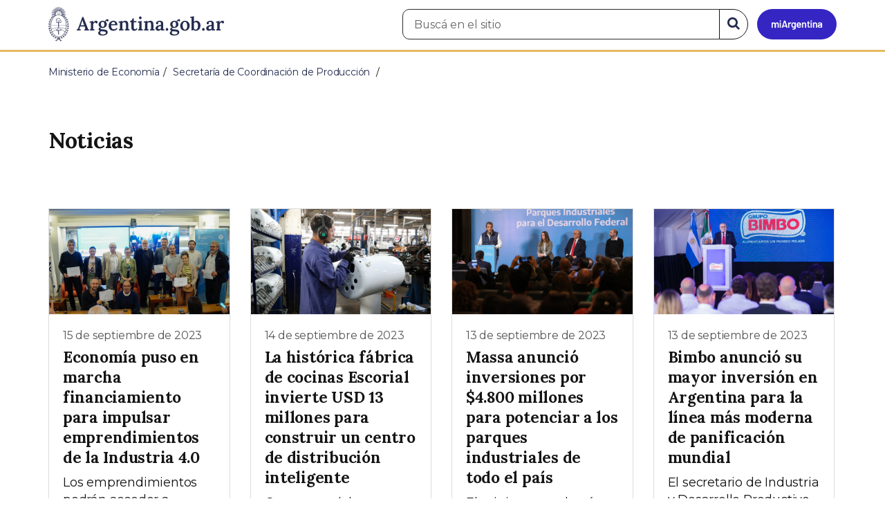

--- FILE ---
content_type: text/html; charset=utf-8
request_url: https://www.argentina.gob.ar/node/3267/noticias?page=6
body_size: 8616
content:

 <!DOCTYPE html>
<html lang="es" dir="ltr" prefix="content: http://purl.org/rss/1.0/modules/content/ dc: http://purl.org/dc/terms/ foaf: http://xmlns.com/foaf/0.1/ rdfs: http://www.w3.org/2000/01/rdf-schema# sioc: http://rdfs.org/sioc/ns# sioct: http://rdfs.org/sioc/types# skos: http://www.w3.org/2004/02/skos/core# xsd: http://www.w3.org/2001/XMLSchema#">
<head>
  <link rel="profile" href="http://www.w3.org/1999/xhtml/vocab" />
  <meta name="viewport" content="width=device-width, initial-scale=1.0">
  <!-- Nav and address bar color -->
  <meta name="theme-color" content="#242C4F">
  <meta name="msapplication-navbutton-color" content="#242C4F">
  <meta name="apple-mobile-web-app-status-bar-style" content="#242C4F">
  <script>
  dataLayer = [{
    'userIPaddress': '192.168.32.117',
  }];
  </script>
  <!-- Google Tag Manager -->
  <script>(function(w,d,s,l,i){w[l]=w[l]||[];w[l].push({'gtm.start':
  new Date().getTime(),event:'gtm.js'});var f=d.getElementsByTagName(s)[0],
  j=d.createElement(s),dl=l!='dataLayer'?'&l='+l:'';j.async=true;j.src=
  'https://www.googletagmanager.com/gtm.js?id='+i+dl;f.parentNode.insertBefore(j,f);
  })(window,document,'script','dataLayer','GTM-P68ZXT');</script>
  <!-- End Google Tag Manager -->
  <meta http-equiv="Content-Type" content="text/html; charset=utf-8" />
<meta name="gtm-id" content="3267" />
<meta name="gtm-tipo" content="area" />
<meta name="gtm-padres" content="50691" />
<meta name="gtm-padre" content="Ministerio de Economía" />
<meta name="gtm-raiz" content="Ministerio de Economía" />
<meta name="google-site-verification" content="fr0vldZfY64iDak0RkGzC7B2MBqjWAChwEIr8xTJomU" />
<link href="https://www.argentina.gob.ar/manifest.json" rel="manifest" />
<meta name="description" content="Portal oficial del Estado argentino. Conocé cómo hacer trámites en organismos públicos, tramitalos en línea y recibí servicios digitales y beneficios." />
<meta name="keywords" content="gobierno, argentino, nacional, gobierno argentino, gobierno nacional, República Argentina, administración, gestión, pública, administración pública, gestión pública, digital, trámites, servicios, trámites en línea, gobierno digital, servicios en línea, servicios digitales, Estado, transparencia, ciudadanos, modernización, organismo, organismo público, organismos públicos, organismos, beneficios, beneficios" />
<link rel="image_src" href="https://www.argentina.gob.ar/sites/default/files/argentina-fb.png" />
<link rel="canonical" href="https://www.argentina.gob.ar/node/3267/noticias" />
<link rel="shortlink" href="https://www.argentina.gob.ar/node/3267/noticias" />
<meta property="og:site_name" content="Argentina.gob.ar" />
<meta property="og:url" content="https://www.argentina.gob.ar/" />
<meta property="og:title" content="Argentina.gob.ar" />
<meta property="og:description" content="Portal oficial del Estado argentino. Conocé cómo hacer trámites en organismos públicos, tramitalos en línea y recibí servicios digitales y beneficios." />
<meta property="og:image" content="https://www.argentina.gob.ar/sites/default/files/argentina-fb.png" />
<meta name="twitter:card" content="summary" />
<meta name="twitter:url" content="https://www.argentina.gob.ar/node/3267/noticias" />
<meta name="twitter:title" content="Argentina.gob.ar" />
<meta name="twitter:description" content="Portal oficial del Estado argentino. Conocé cómo hacer trámites en organismos públicos, tramitalos en línea y recibí servicios digitales y beneficios." />
<meta name="twitter:image" content="https://www.argentina.gob.ar/sites/default/files/argentina-fb.png" />
<link rel="shortcut icon" href="https://www.argentina.gob.ar/profiles/argentinagobar/themes/argentinagobar/argentinagobar_theme/favicon.ico" type="image/vnd.microsoft.icon" />
<link rel="apple-touch-icon" href="https://www.argentina.gob.ar/sites/default/files/icon/icon-180x180.png" sizes="180x180" />
<link rel="apple-touch-icon-precomposed" href="https://www.argentina.gob.ar/sites/default/files/icon/icon-180x180.png" sizes="180x180" />
  <title>| Argentina.gob.ar</title>
  <style>
@import url("https://www.argentina.gob.ar/modules/system/system.base.css?t8s1vr");
</style>
<style>
@import url("https://www.argentina.gob.ar/profiles/argentinagobar/modules/argentinagobar/argentinagobar_search/css/search.css?t8s1vr");
@import url("https://www.argentina.gob.ar/profiles/argentinagobar/modules/argentinagobar/argentinagobar_webform/css/custom-chosen.css?t8s1vr");
@import url("https://www.argentina.gob.ar/modules/field/theme/field.css?t8s1vr");
@import url("https://www.argentina.gob.ar/profiles/argentinagobar/modules/contrib/field_hidden/field_hidden.css?t8s1vr");
@import url("https://www.argentina.gob.ar/modules/node/node.css?t8s1vr");
@import url("https://www.argentina.gob.ar/profiles/argentinagobar/modules/contrib/user_prune/css/user_prune.css?t8s1vr");
@import url("https://www.argentina.gob.ar/profiles/argentinagobar/modules/contrib/views/css/views.css?t8s1vr");
</style>
<style>
@import url("https://www.argentina.gob.ar/profiles/argentinagobar/modules/contrib/ctools/css/ctools.css?t8s1vr");
@import url("https://www.argentina.gob.ar/profiles/argentinagobar/modules/contrib/drupar_filtros/css/galeria.css?t8s1vr");
@import url("https://www.argentina.gob.ar/profiles/argentinagobar/modules/contrib/jgm_subastas/css/aabe.css?t8s1vr");
@import url("https://www.argentina.gob.ar/profiles/argentinagobar/modules/contrib/panels/css/panels.css?t8s1vr");
@import url("https://www.argentina.gob.ar/profiles/argentinagobar/modules/contrib/rate/rate.css?t8s1vr");
@import url("https://www.argentina.gob.ar/profiles/argentinagobar/modules/argentinagobar/argentinagobar_campana_gubernamental/css/argentinagobar_campana_gubernamental.css?t8s1vr");
</style>
<link type="text/css" rel="stylesheet" href="https://cdnjs.cloudflare.com/ajax/libs/font-awesome/4.7.0/css/font-awesome.css" media="all" />
<link type="text/css" rel="stylesheet" href="https://fonts.googleapis.com/css2?family=Encode+Sans:wght@100;200;300;400;500;600;700;800;900&amp;display=swap" media="all" />
<style>
@import url("https://www.argentina.gob.ar/profiles/argentinagobar/themes/contrib/poncho/vendor/bootstrap/css/bootstrap.min.css?t8s1vr");
@import url("https://www.argentina.gob.ar/profiles/argentinagobar/themes/contrib/poncho/css/icono-arg.css?t8s1vr");
@import url("https://www.argentina.gob.ar/profiles/argentinagobar/themes/contrib/poncho/css/poncho.min.css?t8s1vr");
</style>
  <!-- HTML5 element support for IE6-8 -->
  <!--[if lt IE 9]>
    <script src="//html5shiv.googlecode.com/svn/trunk/html5.js"></script>
  <![endif]-->
  <script src="/profiles/argentinagobar/libraries/jquery.jquery-371/jquery-3.7.1.min.js?v=3.7.1"></script>
<script>jQuery.migrateMute=true;jQuery.migrateTrace=false;</script>
<script src="/profiles/argentinagobar/libraries/jquery.jquery-migrate/jquery-migrate-3.5.2.min.js?v=3.5.2"></script>
<script src="https://www.argentina.gob.ar/misc/jquery-extend-3.4.0.js?v=3.7.1"></script>
<script src="https://www.argentina.gob.ar/misc/jquery-html-prefilter-3.5.0-backport.js?v=3.7.1"></script>
<script src="https://www.argentina.gob.ar/misc/jquery.once.js?v=1.2"></script>
<script src="https://www.argentina.gob.ar/misc/drupal.js?t8s1vr"></script>
<script src="https://www.argentina.gob.ar/profiles/argentinagobar/modules/contrib/jquery_update/js/jquery_browser.js?v=0.0.1"></script>
<script src="https://www.argentina.gob.ar/misc/form-single-submit.js?v=7.103"></script>
<script src="https://www.argentina.gob.ar/profiles/argentinagobar/modules/argentinagobar/argentinagobar_areas/js/colorFondoGrupoAtajos.js?t8s1vr"></script>
<script src="https://www.argentina.gob.ar/profiles/argentinagobar/modules/argentinagobar/argentinagobar_tramites/js/resize_media.js?t8s1vr"></script>
<script src="https://www.argentina.gob.ar/profiles/argentinagobar/modules/argentinagobar/argentinagobar_usuarios/js/limpiarCampo.js?t8s1vr"></script>
<script src="https://www.argentina.gob.ar/profiles/argentinagobar/modules/contrib/entityreference/js/entityreference.js?t8s1vr"></script>
<script src="https://www.argentina.gob.ar/sites/default/files/languages/es_-ItMtJilxuuiLFTCnmK_k5zP6zPqMXd_ji181zFXfvs.js?t8s1vr"></script>
<script src="https://www.argentina.gob.ar/profiles/argentinagobar/modules/contrib/drupar_filtros/js/mdBlank.js?t8s1vr"></script>
<script src="https://www.argentina.gob.ar/profiles/argentinagobar/modules/contrib/drupar_filtros/js/galeria.js?t8s1vr"></script>
<script src="https://www.argentina.gob.ar/profiles/argentinagobar/modules/contrib/drupar_filtros/js/jquery.touchSwipe.min.js?t8s1vr"></script>
<script src="https://www.argentina.gob.ar/profiles/argentinagobar/modules/contrib/jgm_subastas/js/aabe.js?t8s1vr"></script>
<script src="https://www.argentina.gob.ar/profiles/argentinagobar/modules/argentinagobar/argentinagobar_webform/js/button.js?t8s1vr"></script>
<script src="https://www.argentina.gob.ar/profiles/argentinagobar/modules/contrib/vuce_calendario/js/button.js?t8s1vr"></script>
<script src="https://www.argentina.gob.ar/profiles/argentinagobar/modules/argentinagobar/argentinagobar_campana_gubernamental/js/argentinagobar_campana_gubernamental.js?t8s1vr"></script>
<script>dataLayer.push({
          'event_name': 'trackPageview',
          'nodo_id': '3267',
          'nodos_padres': '50691',
          'org_dependencia': 'Ministerio de Economía',
          'ministerio': 'Ministerio de Economía',
          'cont_tipo': 'area',
        });</script>
<script src="https://www.argentina.gob.ar/profiles/argentinagobar/themes/contrib/poncho/vendor/bootstrap/js/bootstrap.min.js?t8s1vr"></script>
<script src="https://www.argentina.gob.ar/profiles/argentinagobar/themes/contrib/poncho/js/scrolltotop.js?t8s1vr"></script>
<script src="https://www.argentina.gob.ar/profiles/argentinagobar/themes/contrib/poncho/js/datatables.min.js?t8s1vr"></script>
<script src="https://www.argentina.gob.ar/profiles/argentinagobar/themes/contrib/poncho/js/intl.min.js?t8s1vr"></script>
<script src="https://www.argentina.gob.ar/profiles/argentinagobar/themes/contrib/poncho/js/device-breadcrumb.js?t8s1vr"></script>
<script src="https://www.argentina.gob.ar/profiles/argentinagobar/themes/contrib/poncho/js/device-breadcrumb-listener.js?t8s1vr"></script>
<script src="https://www.argentina.gob.ar/profiles/argentinagobar/modules/contrib/jquery_update/js/jquery_position.js?v=0.0.1"></script>
<script>jQuery.extend(Drupal.settings, {"basePath":"\/","pathPrefix":"","setHasJsCookie":0,"ajaxPageState":{"theme":"argentinagobar_theme","theme_token":"qUf9NwoO0tniR0GmZUxuaMDR5bZ_fTPpoKQrY2hTUHU","js":{"profiles\/argentinagobar\/modules\/argentinagobar\/argentinagobar_search\/js\/solr_search.js":1,"profiles\/argentinagobar\/themes\/contrib\/bootstrap\/js\/bootstrap.js":1,"\/profiles\/argentinagobar\/libraries\/jquery.jquery-371\/jquery-3.7.1.min.js":1,"0":1,"\/profiles\/argentinagobar\/libraries\/jquery.jquery-migrate\/jquery-migrate-3.5.2.min.js":1,"misc\/jquery-extend-3.4.0.js":1,"misc\/jquery-html-prefilter-3.5.0-backport.js":1,"misc\/jquery.once.js":1,"misc\/drupal.js":1,"profiles\/argentinagobar\/modules\/contrib\/jquery_update\/js\/jquery_browser.js":1,"misc\/form-single-submit.js":1,"profiles\/argentinagobar\/modules\/argentinagobar\/argentinagobar_areas\/js\/colorFondoGrupoAtajos.js":1,"profiles\/argentinagobar\/modules\/argentinagobar\/argentinagobar_tramites\/js\/resize_media.js":1,"profiles\/argentinagobar\/modules\/argentinagobar\/argentinagobar_usuarios\/js\/limpiarCampo.js":1,"profiles\/argentinagobar\/modules\/contrib\/entityreference\/js\/entityreference.js":1,"public:\/\/languages\/es_-ItMtJilxuuiLFTCnmK_k5zP6zPqMXd_ji181zFXfvs.js":1,"profiles\/argentinagobar\/modules\/contrib\/drupar_filtros\/js\/mdBlank.js":1,"profiles\/argentinagobar\/modules\/contrib\/drupar_filtros\/js\/galeria.js":1,"profiles\/argentinagobar\/modules\/contrib\/drupar_filtros\/js\/jquery.touchSwipe.min.js":1,"profiles\/argentinagobar\/modules\/contrib\/jgm_subastas\/js\/aabe.js":1,"profiles\/argentinagobar\/modules\/argentinagobar\/argentinagobar_webform\/js\/button.js":1,"profiles\/argentinagobar\/modules\/contrib\/vuce_calendario\/js\/button.js":1,"profiles\/argentinagobar\/modules\/argentinagobar\/argentinagobar_campana_gubernamental\/js\/argentinagobar_campana_gubernamental.js":1,"1":1,"profiles\/argentinagobar\/themes\/contrib\/poncho\/vendor\/bootstrap\/js\/bootstrap.min.js":1,"profiles\/argentinagobar\/themes\/contrib\/poncho\/js\/scrolltotop.js":1,"profiles\/argentinagobar\/themes\/contrib\/poncho\/js\/datatables.min.js":1,"profiles\/argentinagobar\/themes\/contrib\/poncho\/js\/intl.min.js":1,"profiles\/argentinagobar\/themes\/contrib\/poncho\/js\/device-breadcrumb.js":1,"profiles\/argentinagobar\/themes\/contrib\/poncho\/js\/device-breadcrumb-listener.js":1,"profiles\/argentinagobar\/modules\/contrib\/jquery_update\/js\/jquery_position.js":1},"css":{"modules\/system\/system.base.css":1,"profiles\/argentinagobar\/modules\/argentinagobar\/argentinagobar_search\/css\/search.css":1,"profiles\/argentinagobar\/modules\/argentinagobar\/argentinagobar_webform\/css\/custom-chosen.css":1,"modules\/field\/theme\/field.css":1,"profiles\/argentinagobar\/modules\/contrib\/field_hidden\/field_hidden.css":1,"modules\/node\/node.css":1,"profiles\/argentinagobar\/modules\/contrib\/user_prune\/css\/user_prune.css":1,"profiles\/argentinagobar\/modules\/contrib\/views\/css\/views.css":1,"profiles\/argentinagobar\/modules\/contrib\/ctools\/css\/ctools.css":1,"profiles\/argentinagobar\/modules\/contrib\/drupar_filtros\/css\/galeria.css":1,"profiles\/argentinagobar\/modules\/contrib\/jgm_subastas\/css\/aabe.css":1,"profiles\/argentinagobar\/modules\/contrib\/panels\/css\/panels.css":1,"profiles\/argentinagobar\/modules\/contrib\/rate\/rate.css":1,"profiles\/argentinagobar\/modules\/argentinagobar\/argentinagobar_campana_gubernamental\/css\/argentinagobar_campana_gubernamental.css":1,"https:\/\/cdnjs.cloudflare.com\/ajax\/libs\/font-awesome\/4.7.0\/css\/font-awesome.css":1,"https:\/\/fonts.googleapis.com\/css2?family=Encode+Sans:wght@100;200;300;400;500;600;700;800;900\u0026display=swap":1,"profiles\/argentinagobar\/themes\/contrib\/poncho\/vendor\/bootstrap\/css\/bootstrap.min.css":1,"profiles\/argentinagobar\/themes\/contrib\/poncho\/css\/icono-arg.css":1,"profiles\/argentinagobar\/themes\/contrib\/poncho\/css\/poncho.min.css":1}},"urlIsAjaxTrusted":{"\/node\/3267\/noticias?page=6":true},"ogContext":{"groupType":"node","gid":"3267"},"bootstrap":{"anchorsFix":"0","anchorsSmoothScrolling":"0","formHasError":1,"popoverEnabled":1,"popoverOptions":{"animation":1,"html":0,"placement":"right","selector":"","trigger":"click","triggerAutoclose":1,"title":"","content":"","delay":0,"container":"body"},"tooltipEnabled":1,"tooltipOptions":{"animation":1,"html":0,"placement":"auto left","selector":"","trigger":"focus hover","delay":0,"container":"body"}}});</script>
</head>
<body class="html not-front not-logged-in no-sidebars page-node page-node- page-node-3267 page-node-noticias og-context og-context-node og-context-node-3267 i18n-es">
  <!-- Google Tag Manager (noscript) -->
  <noscript><iframe title="Script GTM" aria-hidden="true" src="//www.googletagmanager.com/ns.html?id=GTM-P68ZXT" style="display:none;visibility:hidden;height:0;width:0"></iframe></noscript>
  <!-- End Google Tag Manager (noscript) -->
    <h1 class="sr-only"><small>Presidencia de la Nación</small></h1>
  <div id="skip-link">
    <a href="#main-content" class="element-invisible element-focusable">Pasar al contenido principal</a>
  </div>
    
<header>
    <nav class="navbar navbar-top navbar-default border-bottom-amarillo">
      <div class="container">
        <div>
          <div class="navbar-header">
            <a class="navbar-brand" href="/" id="navbar-brand" aria-label="Argentina.gob.ar Presidencia de la Nación">
                              <img src="/profiles/argentinagobar/themes/argentinagobar/argentinagobar_theme/logo_argentina-azul.svg" alt="Argentina.gob.ar" height="50" width="254" />
                                                      </a>
              <a class="btn btn-mi-argentina btn-login visible-xs bg-miarg-azul" href="https://mi.argentina.gob.ar" title="Ingresar a Mi Argentina">
                  <i class="icono-arg-mi-argentina text-white"></i><span class="sr-only">Ir a Mi Argentina</span></a>
                                      <button onclick="jQuery('.navbar.navbar-top').addClass('state-search');" class="btn btn-mi-argentina btn-login visible-xs" aria-labelledby="edit-keys"><span class="fa fa-search fa-fw"></span><span class="sr-only">Buscar</span></button>       
                            </div>

                                          <div class="nav navbar-nav navbar-right hidden-xs">
    <button onclick="jQuery('.navbar.navbar-top').removeClass('state-search');" class="btn btn-link btn-search-reset visible-xs"> <i class="fa fa-times"><span class="sr-only">Cerrar el buscador</span></i></button>
    <div id="cd-login">
      
  <a href="https://mi.argentina.gob.ar/" id="btn-mi-argentina" class="btn hidden-xs p-l-1  btn-login bg-miarg-azul" aria-label="Ingresar a Mi Argentina">
<i class=" fa-3x fa icono-arg-mi-argentina-extended text-white p-t-0"><span class="sr-only">Mi Argentina</span></i></a>
</div>
<!-- <section id="block-argentinagobar-search-apache-solr-search-navbar" class="block block-argentinagobar-search clearfix"> -->

      
  <div class="pull-left">
  <form class="main-form" role="search" action="/node/3267/noticias?page=6" method="post" id="apachesolr-search-custom-page-search-form" accept-charset="UTF-8"><div><input type="hidden" name="form_build_id" value="form-AIABEm3Wp1xQOaZACBR9X0JHWLap_CI5_l0wppsmmyk" />
<input type="hidden" name="form_id" value="apachesolr_search_custom_page_search_form" />
<div style="display:none;"><div class="form-item form-item-tarro-de-miel form-type-textfield form-group"> <label class="control-label" for="edit-tarro-de-miel">Dejar en blanco</label>
<input class="form-control form-text" type="text" id="edit-tarro-de-miel" name="tarro_de_miel" value="" size="60" maxlength="128" /></div></div><div class="input-group">
  <label class="sr-only" for="edit-keys">Buscar en el sitio</label><input placeholder="Buscá en el sitio" id="edit-keys" class="input-search form-control form-text" aria-label="Buscá en el sitio" type="text" name="keys" value="" size="20" maxlength="255" /><span class="input-group-btn"><button class="bg-white btn-search-reset btn btn-primary form-submit" aria-labelledby="edit-keys" aria-label="Buscar" type="submit" id="edit-submit" name="op" value="&lt;i class=&quot;fa fa-search text-primary&quot;&gt;&lt;/i&gt;&lt;span class=&quot;sr-only&quot;&gt;Buscar en el sitio&lt;/span&gt;"><i class="fa fa-search text-primary"></i><span class="sr-only">Buscar en el sitio</span></button>
</span></div>
</div></form></div>

<!-- </section> -->
</div>
                        
        </div>
      </div>
    </nav>
  </header>
<main>

    
            <span id="main-content"></span>
      <div class="container">
                        </div>
        <div class="region region-content">
     <div id="block-system-main" class="block block-system clearfix">

      
    <div class="container">
    <div class="panel-pane pane-page-breadcrumb"  >
  
  
  <div class="pane-content">
    <ol class="breadcrumb" itemscope itemtype="https://schema.org/BreadcrumbList"><li itemprop="itemListElement" itemscope itemtype="https://schema.org/ListItem" ><a itemprop="item" href="/"><span itemprop="name">Inicio</span></a><meta itemprop="position" content="1" /></li>
<li itemprop="itemListElement" itemscope itemtype="https://schema.org/ListItem" ><a itemprop="item" href="/economia"><span itemprop="name">Ministerio de Economía</span></a><meta itemprop="position" content="2" /></li>
<li itemprop="itemListElement" itemscope itemtype="https://schema.org/ListItem" ><a itemprop="item" href="/produccion"><span itemprop="name">Secretaría de Coordinación de Producción </span></a><meta itemprop="position" content="3" /></li>
<li class="active" itemprop="itemListElement" itemscope itemtype="https://schema.org/ListItem" ><span itemprop="name">Noticias</span><meta itemprop="position" content="4" /></li>
</ol>  </div>

  
  </div>
<div class="panel-separator"></div><div class="panel-pane pane-titulo-listado-noticias"  >
  
  
  <div class="pane-content">
    
<div id="divnoticias" class="col-md-12 m-t-3 p-x-0">
<h2 class="h3 m-b-2">Noticias</h2>
</div>
  </div>

  
  </div>
<div class="panel-separator"></div><div class="panel-pane pane-listado"  >
  
  
  <div class="pane-content">
    
    

<div id="divnoticias" class="col-md-12 m-t-3 p-x-0">

    

    
    
        <div class="row panels-row">

            
                <div class="col-xs-12 col-sm-3">
                    <a href="/noticias/economia-puso-en-marcha-financiamiento-para-impulsar-emprendimientos-de-la-industria-40" class="panel panel-default"><div style="background-image:url(https://www.argentina.gob.ar/sites/default/files/styles/listado/public/2023/09/_dsc0947.jpg?itok=AGnUARBU);" class="panel-heading"></div>
<div class="panel-body">
  <time datetime='2023-09-15 16:24:32'>15 de septiembre de 2023</time>  <h3>Economía puso en marcha financiamiento para impulsar emprendimientos de la Industria 4.0</h3>  <p class="text-muted"><p>Los emprendimientos podrán acceder a Aportes No Reembolsables (ANR) por hasta $10 millones para inversión y capital de trabajo asociado.</p>
</p></div>
</a>                </div>

            
                <div class="col-xs-12 col-sm-3">
                    <a href="/noticias/la-historica-fabrica-de-cocinas-escorial-invierte-usd-13-millones-para-construir-un-centro" class="panel panel-default"><div style="background-image:url(https://www.argentina.gob.ar/sites/default/files/styles/listado/public/2023/09/9.jpg?itok=hZ90zlv3);" class="panel-heading"></div>
<div class="panel-body">
  <time datetime='2023-09-14 17:27:46'>14 de septiembre de 2023</time>  <h3>La histórica fábrica de cocinas Escorial invierte USD 13 millones para construir un centro de distribución inteligente </h3>  <p class="text-muted"><p>Con apoyo del programa CreAr y el BICE, la empresa duplicó su producción y personal en los últimos 3 años y hoy realiza la inversión más grande en sus 70 años de vida.</p>
</p></div>
</a>                </div>

            
                <div class="col-xs-12 col-sm-3">
                    <a href="/noticias/massa-anuncio-inversiones-por-4800-millones-para-potenciar-los-parques-industriales-de-todo" class="panel panel-default"><div style="background-image:url(https://www.argentina.gob.ar/sites/default/files/styles/listado/public/2023/09/whatsapp_image_2023-09-13_at_17.34.15.jpeg?itok=yJOt-cDv);" class="panel-heading"></div>
<div class="panel-body">
  <time datetime='2023-09-13 17:52:43'>13 de septiembre de 2023</time>  <h3>Massa anunció inversiones por $4.800 millones para potenciar a los parques industriales de todo el país</h3>  <p class="text-muted"><p>El ministro encabezó un encuentro con representantes de parques industriales de todo el país.</p>
</p></div>
</a>                </div>

            
                <div class="col-xs-12 col-sm-3">
                    <a href="/noticias/bimbo-anuncio-su-mayor-inversion-en-argentina-para-la-linea-mas-moderna-de-panificacion" class="panel panel-default"><div style="background-image:url(https://www.argentina.gob.ar/sites/default/files/styles/listado/public/2023/09/imagen_de_whatsapp_2023-09-13_a_las_14.59.44.jpg?itok=ywqbBdkb);" class="panel-heading"></div>
<div class="panel-body">
  <time datetime='2023-09-13 15:14:08'>13 de septiembre de 2023</time>  <h3>Bimbo anunció su mayor inversión en Argentina para la línea más moderna de panificación mundial</h3>  <p class="text-muted"><p>El secretario de Industria y Desarrollo Productivo de la Nación, José Ignacio de Mendiguren participó de la inauguración de la nueva línea de producción de la panificadora más grande del mundo....</p></p></div>
</a>                </div>

            
        </div>

    
        <div class="row panels-row">

            
                <div class="col-xs-12 col-sm-3">
                    <a href="/noticias/mendiguren-gracias-al-prodepro-el-97-de-las-empresas-mejoro-su-productividad-y-el-85" class="panel panel-default"><div style="background-image:url(https://www.argentina.gob.ar/sites/default/files/styles/listado/public/2023/09/tecmade-2f8a2570.jpg?itok=T4x-Bi32);" class="panel-heading"></div>
<div class="panel-body">
  <time datetime='2023-09-12 17:45:42'>12 de septiembre de 2023</time>  <h3>Mendiguren: “Gracias al PRODEPRO, el 97% de las empresas mejoró su productividad y el 85% contrató más personal”</h3>  <p class="text-muted"><p>El secretario de Industria y Desarrollo Productivo de la Nación compartió un encuentro con empresas que a través del PRODEPRO lograron mejorar su productividad, realizar inversiones en innovación...</p></p></div>
</a>                </div>

            
                <div class="col-xs-12 col-sm-3">
                    <a href="/noticias/mendiguren-en-sante-fe-ustedes-creen-que-nuestros-competidores-van-sostener-esta-politica" class="panel panel-default"><div style="background-image:url(https://www.argentina.gob.ar/sites/default/files/styles/listado/public/2023/09/imagen_de_whatsapp_2023-09-08_a_las_18.21.06.jpg?itok=i2mF-wh6);" class="panel-heading"></div>
<div class="panel-body">
  <time datetime='2023-09-08 18:35:41'>08 de septiembre de 2023</time>  <h3>Mendiguren en Sante Fe: “¿Ustedes creen que nuestros competidores van a sostener esta política industrial?”</h3>  <p class="text-muted"><p>El secretario de Industria en el Día de la Industria organizado por la FISFE y la UISF</p>
</p></div>
</a>                </div>

            
                <div class="col-xs-12 col-sm-3">
                    <a href="/noticias/la-industria-automotriz-alcanzo-su-nivel-de-produccion-mas-alto-en-una-decada" class="panel panel-default"><div style="background-image:url(https://www.argentina.gob.ar/sites/default/files/styles/listado/public/2023/09/whatsapp_image_2023-07-25_at_3.28.22_pm.jpeg?itok=Q_oghim_);" class="panel-heading"></div>
<div class="panel-body">
  <time datetime='2023-09-06 14:44:42'>06 de septiembre de 2023</time>  <h3>La industria automotriz alcanzó su nivel de producción más alto en una década</h3>  <p class="text-muted"><p>La producción nacional de vehículos registró en los primeros ocho meses del año una suba de 19,5% en relación con el mismo período de 2022.</p>
</p></div>
</a>                </div>

            
                <div class="col-xs-12 col-sm-3">
                    <a href="/noticias/economia-pone-en-marcha-el-lufe-la-historia-clinica-de-las-empresas" class="panel panel-default"><div style="background-image:url(https://www.argentina.gob.ar/sites/default/files/styles/listado/public/2023/09/imagen_de_whatsapp_2023-09-05_a_las_15.59.54.jpg?itok=bjZUsYvZ);" class="panel-heading"></div>
<div class="panel-body">
  <time datetime='2023-09-05 17:06:01'>05 de septiembre de 2023</time>  <h3>Economía pone en marcha el LUFE, la historia clínica de las empresas</h3>  <p class="text-muted"><p>Una herramienta revolucionaria para la inclusión financiera</p>
</p></div>
</a>                </div>

            
        </div>

    
        <div class="row panels-row">

            
                <div class="col-xs-12 col-sm-3">
                    <a href="/noticias/mendiguren-cada-dolar-que-tiene-el-pais-se-destina-potenciar-la-produccion-y-generar-mas" class="panel panel-default"><div style="background-image:url(https://www.argentina.gob.ar/sites/default/files/styles/listado/public/2023/09/whatsapp_image_2023-09-04_at_17.17.35.jpeg?itok=yHUJfOwF);" class="panel-heading"></div>
<div class="panel-body">
  <time datetime='2023-09-04 18:02:33'>04 de septiembre de 2023</time>  <h3>Mendiguren: “Cada dólar que tiene el país se destina a potenciar la producción y generar más empleo”</h3>  <p class="text-muted"><p>El secretario de Industria y Desarrollo Productivo destacó la implementación del proceso de aprobación del Sistema de Importaciones de la República Argentina (SIRA) que anunció el ministro de...</p></p></div>
</a>                </div>

            
                <div class="col-xs-12 col-sm-3">
                    <a href="/noticias/whirlpool-crece-y-ratifica-sus-inversiones-en-argentina" class="panel panel-default"><div style="background-image:url(https://www.argentina.gob.ar/sites/default/files/styles/listado/public/2023/08/imagen_de_whatsapp_2023-08-31_a_las_19.10.18.jpg?itok=uScYURKs);" class="panel-heading"></div>
<div class="panel-body">
  <time datetime='2023-08-31 18:46:08'>31 de agosto de 2023</time>  <h3>Whirlpool crece y ratifica sus inversiones en Argentina</h3>  <p class="text-muted"><p>Otra muestra de la potencia del Mercosur industrial</p>
</p></div>
</a>                </div>

            
                <div class="col-xs-12 col-sm-3">
                    <a href="/noticias/mas-inversion-y-financiamiento-para-sostener-actividad-y-empleo" class="panel panel-default"><div style="background-image:url(https://www.argentina.gob.ar/sites/default/files/styles/listado/public/2023/08/imagen_de_whatsapp_2023-08-29_a_las_18.18.24.jpg?itok=_qBmxB09);" class="panel-heading"></div>
<div class="panel-body">
  <time datetime='2023-08-29 18:41:32'>29 de agosto de 2023</time>  <h3>Más inversión y financiamiento para sostener actividad y empleo</h3>  <p class="text-muted"><p>Industria anuncia medidas para pymes y monotributistas</p>
</p></div>
</a>                </div>

            
                <div class="col-xs-12 col-sm-3">
                    <a href="/noticias/el-gobierno-nacional-inaugura-en-inti-la-primera-planta-publica-para-la-innovacion-en" class="panel panel-default"><div style="background-image:url(https://www.argentina.gob.ar/sites/default/files/styles/listado/public/2023/08/whatsapp_image_2023-08-24_at_1.47.58_pm.jpeg?itok=lhExWAzl);" class="panel-heading"></div>
<div class="panel-body">
  <time datetime='2023-08-24 13:55:28'>24 de agosto de 2023</time>  <h3>El Gobierno Nacional inaugura en INTI la primera planta pública para la innovación en producción farmacéutica</h3>  <p class="text-muted"><p>La puesta en marcha de la planta, que funcionará en el INTI, impulsará el desarrollo y la innovación en el sector farmoquímico y farmacéutico, y promoverá tanto la sustitución de importaciones...</p></p></div>
</a>                </div>

            
        </div>

    
        <div class="row panels-row">

            
                <div class="col-xs-12 col-sm-3">
                    <a href="/noticias/impsa-inauguro-una-nave-de-vanguardia-para-la-industria-de-la-defensa-nacional" class="panel panel-default"><div style="background-image:url(https://www.argentina.gob.ar/sites/default/files/styles/listado/public/2023/08/whatsapp_image_2023-08-23_at_3.34.51_pm.jpeg?itok=VdtRahSp);" class="panel-heading"></div>
<div class="panel-body">
  <time datetime='2023-08-23 15:36:03'>23 de agosto de 2023</time>  <h3>IMPSA inauguró una nave de vanguardia para la industria de la defensa nacional</h3>  <p class="text-muted"><p>El Gobierno Nacional inauguró en IMPSA la nave “Malvinas Argentinas”, un centro tecnológico exclusivo para la modernización de los vehículos blindados del Tanque Argentino Mediano.</p>
</p></div>
</a>                </div>

            
                <div class="col-xs-12 col-sm-3">
                    <a href="/noticias/chubut-avanza-en-proyecto-pionero-de-bioenergia-forestal-en-la-region" class="panel panel-default"><div style="background-image:url(https://www.argentina.gob.ar/sites/default/files/styles/listado/public/2023/08/whatsapp_image_2023-08-17_at_7.07.55_pm.jpeg?itok=gcXrjCuU);" class="panel-heading"></div>
<div class="panel-body">
  <time datetime='2023-08-17 19:19:33'>17 de agosto de 2023</time>  <h3>Chubut avanza en proyecto pionero de bioenergía forestal en la región</h3>  <p class="text-muted"><p>Argentina se posiciona a la vanguardia en materia de energía renovable</p>
</p></div>
</a>                </div>

            
                <div class="col-xs-12 col-sm-3">
                    <a href="/noticias/massa-se-reunio-con-mas-300-pymes-que-exportan-150-paises" class="panel panel-default"><div style="background-image:url(https://www.argentina.gob.ar/sites/default/files/styles/listado/public/2023/08/8_6.jpg?itok=iw3Ey7Bj);" class="panel-heading"></div>
<div class="panel-body">
  <time datetime='2023-08-07 16:11:43'>07 de agosto de 2023</time>  <h3>Massa se reunió con más 300 PyMEs que exportan a 150 países</h3>  <p class="text-muted"><p>Las MiPyMEs que participan del Potencia PyMEx representan el 10,5% de las exportaciones PyME, son grandes generadoras de empleo y venden sus productos a 150 países.</p>
</p></div>
</a>                </div>

            
                <div class="col-xs-12 col-sm-3">
                    <a href="/noticias/el-empleo-industrial-continua-su-expansion-y-acumula-22-meses-de-crecimiento-mensual-1" class="panel panel-default"><div style="background-image:url(https://www.argentina.gob.ar/sites/default/files/styles/listado/public/2023/08/whatsapp_image_2023-08-05_at_9.49.46_am.jpeg?itok=ujnUpG91);" class="panel-heading"></div>
<div class="panel-body">
  <time datetime='2023-08-05 10:26:41'>05 de agosto de 2023</time>  <h3>El empleo industrial continúa su expansión y acumula 22 meses de crecimiento mensual ininterrumpido</h3>  <p class="text-muted"><p>En esta gestión alcanzó su máximo nivel en cinco años, con más de 1.186.190 personas empleadas y ya acumula más de 101.900 trabajadores formales más respecto a la pre-pandemia, lo que representa...</p></p></div>
</a>                </div>

            
        </div>

    
    
    
        <div class="text-center"><ul class="pagination"><li class="pager-first"><a href="/node/3267/noticias">&lt;&lt;</a></li>
<li class="prev"><a href="/node/3267/noticias?page=5">&lt;</a></li>
<li class="pager-ellipsis disabled"><span>…</span></li>
<li><a title="Ir a la página 3" href="/node/3267/noticias?page=2">3</a></li>
<li><a title="Ir a la página 4" href="/node/3267/noticias?page=3">4</a></li>
<li><a title="Ir a la página 5" href="/node/3267/noticias?page=4">5</a></li>
<li><a title="Ir a la página 6" href="/node/3267/noticias?page=5">6</a></li>
<li class="active"><span>7</span></li>
<li><a title="Ir a la página 8" href="/node/3267/noticias?page=7">8</a></li>
<li><a title="Ir a la página 9" href="/node/3267/noticias?page=8">9</a></li>
<li><a title="Ir a la página 10" href="/node/3267/noticias?page=9">10</a></li>
<li><a title="Ir a la página 11" href="/node/3267/noticias?page=10">11</a></li>
<li class="pager-ellipsis disabled"><span>…</span></li>
<li class="next"><a href="/node/3267/noticias?page=7">&gt;</a></li>
<li class="pager-last"><a href="/node/3267/noticias?page=112">&gt;&gt;</a></li>
</ul></div>
    
</div>
  </div>

  
  </div>
    <div class="row">
      <div class="col-sm-6">
            </div>
      <div class="col-sm-6">
              </div>
    </div>
  </div>

</div>
  </div>

    
</main>

<footer class="main-footer">
  <div class="container">
  <div class="row">
      <div class="col-md-4 col-sm-12">
                        <div class="region region-footer1">
    <section id="block-menu-menu-footer-1" class="block block-menu clearfix">

        <h2 class="block-title h3 section-title h3 section-title">Trámites</h2>
    
  <ul class="menu nav"><li class="first leaf"><a href="/turnos">Turnos</a></li>
<li class="leaf"><a href="/jefatura/innovacion-ciencia-y-tecnologia/innovacion/tramites-distancia-tad">Trámites a distancia</a></li>
<li class="last leaf"><a href="/miargentina/mesadeayuda">Atención a la ciudadanía</a></li>
</ul>
</section>
  </div>
                </div>
      <div class="col-md-4 col-sm-12">
                        <div class="region region-footer2">
    <section id="block-menu-menu-footer-2" class="block block-menu clearfix">

        <h2 class="block-title h3 section-title h3 section-title">Acerca de la República Argentina</h2>
    
  <ul class="menu nav"><li class="first leaf"><a href="/pais">Nuestro país</a></li>
<li class="leaf"><a href="/normativa">Leyes argentinas</a></li>
<li class="leaf"><a href="/organismos">Organismos</a></li>
<li class="last leaf"><a href="/desregulacion/mapa-del-estado">Mapa del Estado</a></li>
</ul>
</section>
  </div>
                </div>
      <div class="col-md-4 col-sm-12">
                        <div class="region region-footer3">
    <section id="block-menu-menu-footer-3" class="block block-menu clearfix">

        <h2 class="block-title h3 section-title h3 section-title">Acerca de Argentina.gob.ar</h2>
    
  <ul class="menu nav"><li class="first leaf"><a href="/acerca">Acerca de este sitio</a></li>
<li class="leaf"><a href="/terminos-y-condiciones">Términos y condiciones</a></li>
<li class="last leaf"><a href="/sugerencias">Sugerencias</a></li>
</ul>
</section>
  </div>
                </div>
  </div>
  </div>
  <div class="container-fluid border-top-amarillo">
    <div class="row sub-footer">
      <div class="container">
        <div class="col-sm-6 m-y-1 p-x-0">
                        <!-- <p class="text-muted small m-b-2">
              <a href="https://creativecommons.org/licenses/by/4.0/deed.es" target="_blank" rel="noreferrer">Los contenidos de Argentina.gob.ar están licenciados bajo Creative Commons Atribución 4.0 Internacional</a>            </p> -->
          
        </div>
      </div>
    </div>
  </div>
</footer>

  <script src="https://www.argentina.gob.ar/profiles/argentinagobar/modules/argentinagobar/argentinagobar_search/js/solr_search.js?t8s1vr"></script>
<script src="https://www.argentina.gob.ar/profiles/argentinagobar/themes/contrib/bootstrap/js/bootstrap.js?t8s1vr"></script>
  <div id="scrolltotop_parent">
      <div tabindex="0" id="scrolltotop_arrow">
        <i class="icono fa fa-arrow-circle-up" title="Scroll hacia arriba"></i><span class="sr-only">Scroll hacia arriba</span>
      </div>
  </div>
</body>
</html>
